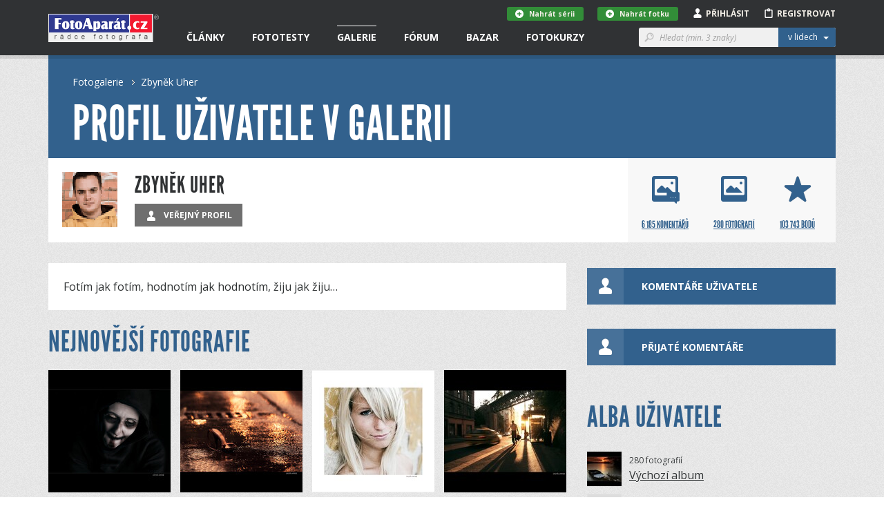

--- FILE ---
content_type: text/html; charset=utf-8
request_url: https://www.fotoaparat.cz/fotogalerie/lide/7104/
body_size: 14411
content:
<!DOCTYPE html>
<!--[if (gte IE 6)&(lte IE 8)]> <html class="no-js lt-ie9" lang="cs"> <![endif]-->
<!--[if gt IE 8]><!--> <html class="no-js" lang="cs"> <!--<![endif]-->
<head>
    <script async src="//pagead2.googlesyndication.com/pagead/js/adsbygoogle.js"></script>
    <script>
	(adsbygoogle = window.adsbygoogle || []).push({
	google_ad_client: "ca-pub-4216441652359040",
	enable_page_level_ads: true
	});
    </script>
    <meta charset="utf-8">
    <meta http-equiv="X-UA-Compatible" content="IE=edge,chrome=1">
    <meta name="skype_toolbar" content="skype_toolbar_parser_compatible">
    <base target="_self" href="https://www.fotoaparat.cz/">
    <!-- SEO -->
    <title>Zbyněk Uher - profil v galerii | FotoAparát.cz</title>

    <!-- Open Graph -->
    <meta property="og:type" content="website">
    <meta property="og:locale" content="cs_CZ">
    <meta property="og:description" content="Server Fotoaparát.cz je nejenom rádcem fotografa, ale také internetovým domovem jak pro fotografy amatéry, kteří se s fotoaparátem teprve seznamují, tak pro pokročilé uživatele či profesionály.">
    <meta property="og:site_name" content="FotoAparát.cz">
    <meta property="fb:app_id" content="1579670975592065">
    <meta property="og:image" content="https://www.fotoaparat.cz/frontend/img/fa-400x400.png">
    <meta property="og:image:width" content="400">
    <meta property="og:image:height" content="400">


    <meta name="googlebot" content="snippet,archive">

    <!-- Viewport for mobile devices -->
    <meta name="viewport" content="width=device-width, user-scalable=no">

    <!-- Misc -->
    <link rel="shortcut icon" href="/favicon.ico?v=1.0">

    <!-- Stylesheets -->
    <link rel="stylesheet" href="/frontend/css/screen.css?v=e08558c1">
    <link rel="stylesheet" href="/frontend/css/print.css?v=1.0">

    <!-- Cookie styles -->
    <!-- JavaScript preload -->
    <script type="text/javascript" src="/vendor/picturefill/picturefill.min.js"></script>

    <script src="/vendor/modernizr/modernizr-2.7.1.min.js?v=1.0"></script>

    <!--[if lte IE 8]>
    <script src="/vendor/selectivizr/selectivizr-min.js?v=1.0"></script>
    <![endif]-->

    
</head>

<body data-basepath="/" data-baseuri="https://www.fotoaparat.cz" data-debug="0">

<div id="fb-root"></div>
<script>(function(d, s, id) {
        var js, fjs = d.getElementsByTagName(s)[0];
        if (d.getElementById(id)) return;
        js = d.createElement(s); js.id = id;
        js.src = "//connect.facebook.net/cs_CZ/sdk.js#xfbml=1&version=v2.3&appId=1579670975592065";
        fjs.parentNode.insertBefore(js, fjs);
    }(document, 'script', 'facebook-jssdk'));</script>

    <!-- Foundation offcanvas wrapper -->
    <div class="off-canvas-wrap" data-offcanvas>
        <div class="inner-wrap">
            <!-- Left Off Canvas Menu -->
            <aside class="left-off-canvas-menu">
                <nav class="nav-offcanvas">
                    <ul>
                        <li class="visible-ie8">
                            <a class="left-off-canvas-toggle icon icon-24 icon-menu" href="#" ></a>
                        </li>
                        <li class="separator visible-ie8">&nbsp;</li>
                        <li>
                            <a href="/">Domovská stránka</a>
                        </li>
                        <li class="separator">&nbsp;</li>
                        <ul class="main-nav">

                        

                        </ul>
                        <li class="separator">&nbsp;</li>
                        <nav class="nav-primary">
                            <ul>
                                <li data-target="#header-dropdown-articles" class="dropdown">
                                    <a href="/clanky/">Články</a>
                                </li>
                                <li class="dropdown">
                                    <a href="/clanky/fototesty/">Fototesty</a>
                                </li>
                                <li class="active">
                                    <a href="/fotogalerie/">Galerie</a>
                                </li>
                                <li>
                                    <a href="/forum/">Fórum</a>
                                </li>
                                <li>
                                    <a href="/bazar/?reset=1">Bazar</a>
                                </li>
                                <li>
                                    <a href="http://www.fotoinstitut.cz/" target="_blank">Fotokurzy</a>
                                </li>
                            </ul>
                        </nav>
                    </ul>
                </nav>

            </aside>
            <!-- /Left Off Canvas Menu -->

            <!-- Right Off Canvas Menu -->
            <aside class="right-off-canvas-menu">

            </aside>
            <!-- /Right Off Canvas Menu -->

            <!-- Site content -->

            <header id="header">

                <!-- Container only for sm+ devices -->
                <div class="header-container container">

                    <!-- Site logo -->
                    <div class="header-logo-wrap">
                        <a class="header-logo" href="/">&nbsp;</a>
                    </div>
                    <!-- /Site logo -->

                    <!-- Header content -->
                    <div class="header-content">
                        <!-- Only for small version -->
                        <div class="visible-xs visible-sm">
                            <!-- Left offcanvas menu -->
                            <a class="left-off-canvas-toggle icon icon-24 icon-menu" href="#" ></a>

                            <!-- Login/Profile -->
                            <div class="user-links-small visible-xs visible-sm">
                                <ul>
                                        <li><a href="#" class="js-subheader">Přihlásit <i class="icon icon-person"></i></a></li>
                                        <li><a href="javascript:void(0)" onclick="goToRegistration()">Registrovat <i class="icon icon-clipboard"></i></a></li>
                                </ul>
                            </div>
                            <!-- /Login/Profile -->
                        </div>
                        <!-- /Only for small version -->

                        <!-- Only for large version -->
                        <div class="visible-md visible-lg">

                            <!-- Navigation -->
                            <nav class="nav-primary">
                                <ul>
                                    <li data-target="#header-dropdown-articles" class="dropdown">
                                        <a href="/clanky/">Články</a>
                                        <!-- Article dropdown menu -->
<div id="header-dropdown-articles" class="header-dropdown">
    <div class="container">
        <div class="row">
            <div class="col-md-4">
                <div class="inner _no-top clearfix">
                    <h3 class="_dropdownTitle">Fotočlánky</h3>
                    <div class="header-dropdown-favorite-article clearfix">
                        <div class="image">
                            <a href="/clanek/3306/skola-barvy-jp-16-dil/">
                                    <img title="BAREVNÁ DOMINANTA, 16. DÍL, ŠKOLA BARVY JANA POHRIBNÉHO" alt="" src="/imgs/a/33/3304/cvw74rwq-alesund-2-114-80x80x8.jpeg">
                            </a>
                        </div>
                        <div class="content">
                            <div class="date">23.01.2026</div>
                            <h4 class="_open-sans"><a href="/clanek/3306/skola-barvy-jp-16-dil/" class="_open-sans">BAREVNÁ DOMINANTA, 16. DÍL, ŠKOLA BARVY JANA…</a></h4>
                        </div>
                    </div>
                    <div class="header-dropdown-favorite-article clearfix">
                        <div class="image">
                            <a href="/clanek/3303/bavorsky-les-fotografovani-zvirata/">
                                    <img title="Bavorský les: fotografování zvířat" alt="" src="/imgs/a/33/3303/3bbvcbn7-dsc03799-80x80x8.jpg">
                            </a>
                        </div>
                        <div class="content">
                            <div class="date">20.01.2026</div>
                            <h4 class="_open-sans"><a href="/clanek/3303/bavorsky-les-fotografovani-zvirata/" class="_open-sans">Bavorský les: fotografování zvířat</a></h4>
                        </div>
                    </div>
                    <div class="header-dropdown-favorite-article clearfix">
                        <div class="image">
                            <a href="/clanek/3294/kavkaz-fotografovani-krajina-gruzie-mestie-uzba-schara-svanetie/">
                                    <img title="Jarní Kavkaz - fotografování krajiny" alt="" src="/imgs/a/32/3294/rxj7mwgk-zagarsky-80x80x8.jpg">
                            </a>
                        </div>
                        <div class="content">
                            <div class="date">13.01.2026</div>
                            <h4 class="_open-sans"><a href="/clanek/3294/kavkaz-fotografovani-krajina-gruzie-mestie-uzba-schara-svanetie/" class="_open-sans">Jarní Kavkaz - fotografování krajiny</a></h4>
                        </div>
                    </div>
                    
                    <a href="/clanky/" class="btn btn-gray btn-margin-top">Všechny články &nbsp;&nbsp;<i class="icon icon-12 icon-rarr-gray"></i></a>
                </div>
            </div>

            <div class="col-md-4">
                <div class="inner _no-top">
                    <h3 class="_dropdownTitle">Novinky</h3>
                        <div class="header-dropdown-favorite-article clearfix">
                            <div class="image">
                                <a href="/clanek/3296/fotovideo-leden-2026/">
                                        <img title="FOTOVIDEO LEDEN 2026" alt="" src="/imgs/a/32/3296/8s6cfb0d-fv01-26-obalka-web3-80x80x8.jpg">
                                </a>
                            </div>
                            <div class="content">
                                <div class="date">01.01.2026</div>
                                <h4 class="_open-sans"><a href="/clanek/3296/fotovideo-leden-2026/" class="_open-sans">FOTOVIDEO LEDEN 2026</a></h4>
                            </div>
                        </div>
                        <div class="header-dropdown-favorite-article clearfix">
                            <div class="image">
                                <a href="/clanek/3282/skola-barvy-jp-15-dil/">
                                        <img title="BAREVNÉ SOUZNĚNÍ, 15. DÍL, ŠKOLA BARVY JANA POHRIBNÉHO" alt="" src="/imgs/a/32/3282/2fdf3h1n-arcobaleno-3-62-80x80x8.jpg">
                                </a>
                            </div>
                            <div class="content">
                                <div class="date">13.10.2025</div>
                                <h4 class="_open-sans"><a href="/clanek/3282/skola-barvy-jp-15-dil/" class="_open-sans">BAREVNÉ SOUZNĚNÍ, 15. DÍL, ŠKOLA BARVY JANA…</a></h4>
                            </div>
                        </div>
                        <div class="header-dropdown-favorite-article clearfix">
                            <div class="image">
                                <a href="/clanek/3279/fotovideo-rijen-2025/">
                                        <img title="FOTOVIDEO ŘÍJEN 2025" alt="" src="/imgs/a/32/3279/jx46jl1j-fv10-25-obalka-web3-80x80x8.jpg">
                                </a>
                            </div>
                            <div class="content">
                                <div class="date">01.10.2025</div>
                                <h4 class="_open-sans"><a href="/clanek/3279/fotovideo-rijen-2025/" class="_open-sans">FOTOVIDEO ŘÍJEN 2025</a></h4>
                            </div>
                        </div>

                </div>
            </div>

            <div class="col-md-4">
                <div class="inner _no-top">
                    <h3 class="_dropdownTitle">Série a kategorie</h3>
                    <ul class="header-dropdown-series-list">
                        <li>
                            <a href="/clanky/serie/23/skola-barvy-jana-pohribneho/" class="_open-sans">Škola barvy Jana Pohribného</a>
                        </li>
                        <li>
                            <a href="/clanky/serie/24/vysledky-dvoumesicnich-soutezi/" class="_open-sans">Výsledky dvouměsíčních soutěží</a>
                        </li>
                        <li>
                            <a href="/clanky/serie/13/foto-tydne/" class="_open-sans">Foto Týdne</a>
                        </li>
                    </ul>

                    <ul class="header-dropdown-series-list">
                        <li>
                            <a href="/clanky/fotoclanky/fotoradce/" class="_open-sans">FotoRádce</a>
                        </li>
                        <li>
                            <a href="/clanky/fotoclanky/klasicka-fotografie/" class="_open-sans">Klasická fotografie</a>
                        </li>
                        <li>
                            <a href="/clanky/fotoclanky/fotorozhovory/" class="_open-sans">FotoRozhovory</a>
                        </li>
                        <li>
                            <a href="/clanky/fotoclanky/fotocestopisy/" class="_open-sans">FotoCestopisy</a>
                        </li>
                        <li>
                            <a href="/clanky/fotoclanky/recenze-knih/" class="_open-sans">Recenze knih</a>
                        </li>
                        <li>
                            <a href="/clanky/fotoclanky/o-fotoaparatu-cz/" class="_open-sans">O FotoAparátu.cz</a>
                        </li>
                    </ul>
                </div>
            </div>

        </div>
    </div>
</div>
                                        <!-- /Article dropdown menu -->
                                    </li>
                                    <li class="dropdown">
                                        <a href="/clanky/fototesty/">Fototesty</a>
                                        <!-- Article tests dropdown menu -->
<div id="header-dropdown-articles" class="header-dropdown ">
    <div class="container">
        <div class="row">
            <div class="col-md-4">
                <div class="inner _no-top">
                    <h3 class="_dropdownTitle">Nové fototesty</h3>
                    <div class="header-dropdown-favorite-article with-image clearfix">
                        <div class="header-dropdown-favorite-article clearfix">
                            <div class="image">
                                <a href="/clanek/3286/objektiv-test-recenze-sony-fe-70-200mm-4-g-oss-macro-kostarika/">
                                        <img title="Test objektivu Sony FE 70-200mm f/4 Macro G OSS II" alt="" src="/imgs/a/32/3286/wcwzrnkz-2-1-80x80x8.jpg">
                                </a>
                            </div>
                            <div class="content">
                                <div class="date">06.01.2026</div>
                                <h4 class="_open-sans"><a href="/clanek/3286/objektiv-test-recenze-sony-fe-70-200mm-4-g-oss-macro-kostarika/" class="_open-sans">Test objektivu Sony FE 70-200mm f/4 Macro G…</a></h4>
                            </div>
                        </div>
                        <div class="header-dropdown-favorite-article clearfix">
                            <div class="image">
                                <a href="/clanek/3290/test-recenyze-review-sony-a7-v/">
                                        <img title="Test Sony A7 V" alt="" src="/imgs/a/32/3290/csh7l4nx-celek-1-80x80x8.jpg">
                                </a>
                            </div>
                            <div class="content">
                                <div class="date">02.12.2025</div>
                                <h4 class="_open-sans"><a href="/clanek/3290/test-recenyze-review-sony-a7-v/" class="_open-sans">Test Sony A7 V</a></h4>
                            </div>
                        </div>
                        <div class="header-dropdown-favorite-article clearfix">
                            <div class="image">
                                <a href="/clanek/3284/test-objektiv-sony-400-800mm-g-oss/">
                                        <img title="Test objektivu Sony FE 400-800 mm f/6,3-8 G OSS" alt="" src="/imgs/a/32/3284/lqc6wdgm-sony800-1-80x80x8.jpg">
                                </a>
                            </div>
                            <div class="content">
                                <div class="date">27.11.2025</div>
                                <h4 class="_open-sans"><a href="/clanek/3284/test-objektiv-sony-400-800mm-g-oss/" class="_open-sans">Test objektivu Sony FE 400-800 mm f/6,3-8 G OSS</a></h4>
                            </div>
                        </div>
                    </div>

                    <a href="/clanky/fototesty/" class="btn btn-gray btn-margin-top">Všechny fototesty &nbsp;&nbsp;<i class="icon icon-12 icon-rarr-gray"></i></a>
                </div>
            </div>

            <div class="col-md-4">
                <div class="inner _no-top">
                    <div class="header-dropdown-favorite-article with-image clearfix _margin-top">
                        <div class="header-dropdown-favorite-article clearfix">
                            <div class="image">
                                <a href="/clanek/3287/test-fotoaparatu-nikon-z5ii/">
                                        <img title="Test fotoaparátu Nikon Z5II" alt="" src="/imgs/a/32/3287/rgq1lc5l-21-80x80x8.jpg">
                                </a>
                            </div>
                            <div class="content">
                                <div class="date">19.11.2025</div>
                                <h4 class="_open-sans"><a href="/clanek/3287/test-fotoaparatu-nikon-z5ii/" class="_open-sans">Test fotoaparátu Nikon Z5II</a></h4>
                            </div>
                        </div>
                        <div class="header-dropdown-favorite-article clearfix">
                            <div class="image">
                                <a href="/clanek/3288/test-recenze-canon-eos-r6-mark3/">
                                        <img title="Canon EOS R6 III - první dojmy" alt="" src="/imgs/a/32/3288/pq2rshtt-mnich3-80x80x8.jpg">
                                </a>
                            </div>
                            <div class="content">
                                <div class="date">09.11.2025</div>
                                <h4 class="_open-sans"><a href="/clanek/3288/test-recenze-canon-eos-r6-mark3/" class="_open-sans">Canon EOS R6 III - první dojmy</a></h4>
                            </div>
                        </div>
                        <div class="header-dropdown-favorite-article clearfix">
                            <div class="image">
                                <a href="/clanek/3272/test-objektiv-canon-rf-70-200mm-f-2-8-l-is-usm/">
                                        <img title="Test objektivu Canon RF 70-200mm f/2.8 L IS USM" alt="" src="/imgs/a/32/3272/58swttgb-mineralupr2-80x80x8.jpg">
                                </a>
                            </div>
                            <div class="content">
                                <div class="date">24.10.2025</div>
                                <h4 class="_open-sans"><a href="/clanek/3272/test-objektiv-canon-rf-70-200mm-f-2-8-l-is-usm/" class="_open-sans">Test objektivu Canon RF 70-200mm f/2.8 L IS USM</a></h4>
                            </div>
                        </div>
                    </div>
                </div>
            </div>

            <div class="col-md-3">
                <div class="inner _no-top">
                    <h3 class="_dropdownTitle">Kategorie</h3>
                    <ul class="header-dropdown-series-list">
                        <li>
                            <a href="/clanky/fototesty/digitalni-zrcadlovky/" class="_open-sans">Digitální zrcadlovky</a>
                        </li>
                        <li>
                            <a href="/clanky/fototesty/digitalni-bezzrcadlovky/" class="_open-sans">Digitální bezzrcadlovky</a>
                        </li>
                        <li>
                            <a href="/clanky/fototesty/kompaktni-fotoaparaty/" class="_open-sans">Kompaktní fotoaparáty</a>
                        </li>
                        <li>
                            <a href="/clanky/fototesty/analogove-fotoaparaty/" class="_open-sans">Analogové fotoaparáty</a>
                        </li>
                        <li>
                            <a href="/clanky/fototesty/fotomobily/" class="_open-sans">Fotomobily</a>
                        </li>
                        <li>
                            <a href="/clanky/fototesty/objektivy/" class="_open-sans">Objektivy</a>
                        </li>
                        <li>
                            <a href="/clanky/fototesty/prislusenstvi/" class="_open-sans">Příslušenství</a>
                        </li>
                        <li>
                            <a href="/clanky/fototesty/software/" class="_open-sans">Software</a>
                        </li>
                    </ul>
                </div>
            </div>
        </div>


    </div>
</div>
                                        <!-- /Article tests dropdown menu -->
                                    </li>
                                    <li class="active dropdown">
                                        <a href="/fotogalerie/">Galerie</a>
<div id="header-dropdown-galery" class="header-dropdown">
    <div class="container">
        <div class="row">
            <div class="col-md-4">
                <div class="header-dropdown-Gallery-GalleryList">
                    <div class="col-xs-12 col-sm-6 col-md-12">
                        <h3 class="_dropdownTitle">Vybrané galerie</h3>
                            <ul>

                                <li class="_item">
                                    <a href="/fotogalerie/galerie/136/" class="_image">
                                        <img src="/imgs/g/01/136/dh1tvt1q-fvkddk0d-galeria-7-web-50x50x8.jpg">
                                    </a>

                                    <div class="_text-wrapper">
                                        <span class="_small">1 742 fotografií</span>
                                        <a href="/fotogalerie/galerie/136/" class="_link">NAROVINU</a>
                                    </div>
                                </li>
                                <li class="_item">
                                    <a href="/fotogalerie/galerie/1/" class="_image">
                                        <img src="/imgs/g/1/01black-and-white-50x50x8.jpg">
                                    </a>

                                    <div class="_text-wrapper">
                                        <span class="_small">57 349 fotografií</span>
                                        <a href="/fotogalerie/galerie/1/" class="_link">Černobílé foto</a>
                                    </div>
                                </li>
                                <li class="_item">
                                    <a href="/fotogalerie/galerie/2/" class="_image">
                                        <img src="/imgs/g/2/02landscape3-50x50x8.jpg">
                                    </a>

                                    <div class="_text-wrapper">
                                        <span class="_small">100 680 fotografií</span>
                                        <a href="/fotogalerie/galerie/2/" class="_link">Krajina</a>
                                    </div>
                                </li>

                                <li>
                                    <a href="/fotogalerie/galerie/?razeni%5Bphoto_count%5D=2" class="btn btn-gray btn-margin-top-10">Všechny galerie &nbsp;&nbsp;<i class="icon icon-12 icon-rarr-gray"></i></a>
                                </li>
                            </ul>
                    </div>
                </div>
            </div>

            <div class="col-md-4">
                <div class="header-dropdown-Gallery-GalleryList">
                    <div class="col-xs-12 col-sm-6 col-md-12">
                        <h3 class="_dropdownTitle">Soutěže</h3>

                        <ul>
                            <li>
                                <a href="/fotogalerie/galerie/429/" class="_image">
                                    <img src="/imgs/g/04/429/g8dv4dlw-ilustracni-copy-50x50x8.jpg">
                                </a>
                                <div class="_text-wrapper">
                                    <a href="/fotogalerie/galerie/429/" class="_open-sans">Téma dne "SKLO" - 5. února 2026</a>
                                </div>
                            </li>
                            <li>
                                <a href="/fotogalerie/galerie/427/" class="_image">
                                    <img src="/imgs/g/04/427/4wsjq7r7-a-copy-50x50x8.jpg">
                                </a>
                                <div class="_text-wrapper">
                                    <a href="/fotogalerie/galerie/427/" class="_open-sans">"MODERNÍ ARCHITEKTURA" - do 8. února 2026</a>
                                </div>
                            </li>
                            <li>
                                <a href="/fotogalerie/galerie/430/" class="_image">
                                    <img src="/imgs/g/04/430/s9rqqv1d-alesund-2-114-copy-50x50x8.jpg">
                                </a>
                                <div class="_text-wrapper">
                                    <a href="/fotogalerie/galerie/430/" class="_open-sans">"BAREVNÁ DOMINANTA" - do 8. března</a>
                                </div>
                            </li>

                            <li>
                                <a href="/fotogalerie/souteze/" class="btn btn-gray btn-margin-top-10">Všechny soutěže &nbsp;&nbsp;<i class="icon icon-12 icon-rarr-gray"></i></a>
                            </li>
                        </ul>
                    </div>
                </div>

            </div>

            <div class="col-md-3">
                <div class="inner _no-top">
                    <h3 class="_dropdownTitle">Fotogalerie</h3>
                    <ul class="header-dropdown-series-list clearfix">
                        <li>
                            <a href="/fotogalerie/fotografie/nejnovejsi/" class="_open-sans">Nejnovější fotografie</a>
                        </li>
                        <li>
                            <a href="/fotogalerie/" class="_open-sans">Hlavní strana galerie</a>
                        </li>
                        <li>
                            <a href="/fotogalerie/fotografie/?razeni%5Blast_year_point_count%5D=2" class="_open-sans">Nejlepší fotografie</a>
                        </li>
                        <li>
                            <a href="/fotogalerie/galerie/?razeni%5Bphoto_count%5D=2" class="_open-sans">Všechny galerie</a>
                        </li>
                        <li>
                            <a href="/fotogalerie/lide/" class="_open-sans">Lidé v galerii</a>
                        </li>
                        <li>
                            <a href="/fotoaparaty/" class="_open-sans">Databáze fotoaparátů</a>
                        </li>
                        <li>
                            <a href="/fotogalerie/fotografie/serie/" class="_open-sans">Všechny série</a>
                        </li>
                    </ul>

                </div>
            </div>

        </div>

        <div class="row">
            <div class="col-md-12 _no-padding">
            </div>
        </div>

    </div>
</div>
                                    </li>
                                    <li class="dropdown">
                                        <a href="/forum/">Fórum</a>
<div id="header-dropdown-articles" class="header-dropdown">
    <div class="container">
        <div class="row">
            <div class="col-md-4">
                <div class="header-dropdown-Forum-NewComments">
                    <div class="Forum-NewComments col-xs-12 col-sm-6 col-md-12">
                        <h3>Nové komentáře</h3>
                        <ul class="LinkList2">
                            <li class="_item">
                                <div class="_cols">
                                    <div class="_image">
                                            <img alt="Adam Švarc" src="/imgs/u/07/79/77948/jhrdr35k-1068122-copy-20x20x8.jpg">
                                    </div>
                                    <div class="_content">
                                        <div class="_small">
                                            Adam Švarc |
                                            Dotazy a připomínky |
                                            20.<span style="white-space: nowrap">&thinsp;</span>1. 11:15
                                        </div>
                                        <div class="_large">
                                            <a href="/forum/diskuse/8560#article-comment-28779">
                                                Databáze fotoaparátů - Lumix S
                                            </a>
                                        </div>
                                    </div>
                                </div>
                            </li>
                            <li class="_item">
                                <div class="_cols">
                                    <div class="_image">
                                            <img src="/frontend/img/no_avatar_w20.png" alt="Jikl">
                                    </div>
                                    <div class="_content">
                                        <div class="_small">
                                            Jikl |
                                            Dotazy a připomínky |
                                            13.<span style="white-space: nowrap">&thinsp;</span>1. 16:41
                                        </div>
                                        <div class="_large">
                                            <a href="/forum/diskuse/8564/2/#article-comment-28777">
                                                Kam zmizely fotografie?
                                            </a>
                                        </div>
                                    </div>
                                </div>
                            </li>
                            <li class="_item">
                                <div class="_cols">
                                    <div class="_image">
                                            <img alt="Marie" src="/imgs/u/06/79/67984/4s4vx5hj-email-seznam-20x20x8.jpg">
                                    </div>
                                    <div class="_content">
                                        <div class="_small">
                                            Marie |
                                            Diskuse ke galeriím |
                                            9.<span style="white-space: nowrap">&thinsp;</span>1. 15:19
                                        </div>
                                        <div class="_large">
                                            <a href="/forum/diskuse/8570#article-comment-28766">
                                                Téma dne "SKLO" - 5. února 2026
                                            </a>
                                        </div>
                                    </div>
                                </div>
                            </li>
                        </ul>
                    </div>
                </div>
            </div>
            <div class="col-md-4">
                <div class="header-dropdown-Forum-HotDiscussions">
                    <div class="Forum-HotDiscussions col-xs-12 col-sm-6 col-md-12">
                        <h3>Nejžhavější diskuse </h3>
                        <ul class="LinkList2">
                            <li class="_item">
                                <div class="_small">
                                    Dotazy a připomínky |
                                    15
                                    příspěvků za
                                    posledních
                                    30
                                    dnů
                                </div>
                                <div class="_large">
                                    <a href="/forum/diskuse/8564">
                                        Kam zmizely fotografie?
                                    </a>
                                </div>
                            </li>
                            <li class="_item">
                                <div class="_small">
                                    Diskuse ke galeriím |
                                    14
                                    příspěvků za
                                    posledních
                                    30
                                    dnů
                                </div>
                                <div class="_large">
                                    <a href="/forum/diskuse/8558">
                                        Téma dne "ROZTOČÍME TO" - 1. ledna 2026
                                    </a>
                                </div>
                            </li>
                            <li class="_item">
                                <div class="_small">
                                    Diskuse ke článkům |
                                    4
                                    příspěvky za
                                    posledních
                                    30
                                    dnů
                                </div>
                                <div class="_large">
                                    <a href="/forum/diskuse/8563">
                                        PF 2026
                                    </a>
                                </div>
                            </li>

                        </ul>
                    </div>
                </div>
            </div>
            <div class="col-md-4">
                <div class="inner _no-top">
                    <h3 class="_dropdownTitle">Kategorie</h3>
                    <ul class="header-dropdown-series-list clearfix">
                        <li>
                            <a href="/forum/kategorie/7" class="_open-sans">Fotoaparáty a fototechnika</a>
                        </li>
                        <li>
                            <a href="/forum/kategorie/6" class="_open-sans">Vše o fotografování</a>
                        </li>
                        <li>
                            <a href="/forum/kategorie/8" class="_open-sans">Dotazy a připomínky</a>
                        </li>
                        <li>
                            <a href="/forum/kategorie/10" class="_open-sans">Fotogalerie</a>
                        </li>
                        <li>
                            <a href="/forum/kategorie/9" class="_open-sans">Diskuse ke článkům</a>
                        </li>
                        <li>
                            <a href="/forum/kategorie/4" class="_open-sans">Diskuse ke galeriím</a>
                        </li>
                    </ul>
                </div>
            </div>
        </div>
    </div>
</div>
                                    </li>
                                    <li class="dropdown">
                                        <a href="/bazar/?reset=1">Bazar</a>
<div id="header-dropdown-articles" class="header-dropdown ">
    <div class="container">
        <div class="row">
            <div class="col-md-4">
                <div class="inner _no-top">
                    <h3 class="_dropdownTitle">Nejnovější inzeráty</h3>
                    <div class="header-dropdown-favorite-article with-image clearfix">
                                    <div class="header-dropdown-favorite-article clearfix">
                                        <div class="image">
                                            <a href="/bazar/inzerat/69460/prodam-makro-stativ-paterson-benbo-trekker/">
                                                <img src="/frontend/img/no_avatar_w100.png">
                                            </a>
                                        </div>
                                        <div class="content">
                                            <div class="date">prodám</div>
                                            <h4 class="_open-sans"><a href="/bazar/inzerat/69460/prodam-makro-stativ-paterson-benbo-trekker/" class="_open-sans">Prodám makro stativ Paterson Benbo Trekker</a></h4>
                                        </div>
                                    </div>
                                    <div class="header-dropdown-favorite-article clearfix">
                                        <div class="image">
                                            <a href="/bazar/inzerat/69700/sony-fe-35-mm-f-1-4-gm/">
                                                <img src="/imgs/i/06/97/69700/lxnhdk2v-541676-80x80x8.jpg">
                                            </a>
                                        </div>
                                        <div class="content">
                                            <div class="date">prodám</div>
                                            <h4 class="_open-sans"><a href="/bazar/inzerat/69700/sony-fe-35-mm-f-1-4-gm/" class="_open-sans">Sony FE 35 mm f/1,4 GM</a></h4>
                                        </div>
                                    </div>
                                    <div class="header-dropdown-favorite-article clearfix">
                                        <div class="image">
                                            <a href="/bazar/inzerat/69419/nisi-v5-pro-nano-filter-kit/">
                                                <img src="/imgs/i/06/94/69419/w2sk3vz9-img-0243-kopie-fotoaparat-80x80x8.jpg">
                                            </a>
                                        </div>
                                        <div class="content">
                                            <div class="date">prodám</div>
                                            <h4 class="_open-sans"><a href="/bazar/inzerat/69419/nisi-v5-pro-nano-filter-kit/" class="_open-sans">NISI V5 Pro nano filter kit</a></h4>
                                        </div>
                                    </div>
                            <a href="/bazar/?reset=1" class="btn btn-gray btn-margin-top">Všechny inzeráty &nbsp;&nbsp;<i class="icon icon-12 icon-rarr-gray"></i></a>

                    </div>
                </div>
            </div>

            <div class="col-md-4">
                <div class="inner _no-top">
                    <div class="header-dropdown-favorite-article with-image _margin-top clearfix">
                                    <div class="header-dropdown-favorite-article clearfix">
                                        <div class="image">
                                            <a href="/bazar/inzerat/69699/sony-fe-85-mm-f-1-4-gm/">
                                                <img src="/imgs/i/06/96/69699/xscssls6-537991-80x80x8.jpg">
                                            </a>
                                        </div>
                                        <div class="content">
                                            <div class="date">prodám</div>
                                            <h4 class="_open-sans"><a href="/bazar/inzerat/69699/sony-fe-85-mm-f-1-4-gm/" class="_open-sans">Sony FE 85 mm f/1,4 GM</a></h4>
                                        </div>
                                    </div>
                                    <div class="header-dropdown-favorite-article clearfix">
                                        <div class="image">
                                            <a href="/bazar/inzerat/68897/adapter-obje-canon-efaef-s-na-telo-sony-bajonet-e/">
                                                <img src="/imgs/i/06/88/68897/sc61vk7r-1-80x80x8.jpg">
                                            </a>
                                        </div>
                                        <div class="content">
                                            <div class="date">prodám</div>
                                            <h4 class="_open-sans"><a href="/bazar/inzerat/68897/adapter-obje-canon-efaef-s-na-telo-sony-bajonet-e/" class="_open-sans">Adaptér obje.Canon EFaEF-S na tělo Sony bajonet E</a></h4>
                                        </div>
                                    </div>
                                    <div class="header-dropdown-favorite-article clearfix">
                                        <div class="image">
                                            <a href="/bazar/inzerat/69698/canon-blesk-speedlite-580-ex-ii/">
                                                <img src="/imgs/i/06/96/69698/jdptlsxk-548575-80x80x8.jpg">
                                            </a>
                                        </div>
                                        <div class="content">
                                            <div class="date">prodám</div>
                                            <h4 class="_open-sans"><a href="/bazar/inzerat/69698/canon-blesk-speedlite-580-ex-ii/" class="_open-sans">Canon blesk Speedlite 580 EX II</a></h4>
                                        </div>
                                    </div>

                    </div>
                </div>
            </div>

            <div class="col-md-4">
                <div class="inner _no-top">
                    <h3 class="_dropdownTitle">Kategorie</h3>
                    <ul class="header-dropdown-series-list clearfix">
                        <li>
                            <a href="/bazar/?filter=1" class="_open-sans">Prodám</a>
                        </li>
                        <li>
                            <a href="/bazar/?filter=2" class="_open-sans">Koupím</a>
                        </li>
                        <li>
                            <a href="/bazar/?filter=3" class="_open-sans">Vyměním</a>
                        </li>
                        <li>
                            <a href="/bazar/?filter=4" class="_open-sans">Daruji</a>
                        </li>
                    </ul>
                </div>
            </div>
        </div>

        <div class="row">
            <div class="col-md-12 _no-padding">
            </div>
        </div>

    </div>
</div>
                                    </li>
                                    <li class="dropdown">
                                        <a href="http://www.fotoinstitut.cz/" target="_blank">Fotokurzy</a>
<div id="header-dropdown-articles" class="header-dropdown ">
    <div class="container">

        <div class="row">
            <div class="col-md-4">
                <div class="inner _no-top">
                    <h3 class="_dropdownTitle">Fotoexpedice</h3>

                    <div class="header-dropdown-favorite-article clearfix">
                        <div class="image">
                            <a target="_blank" href="https://www.fotoinstitut.cz/120/">
                                <img title="Ladakh" alt="" src="/frontend/img/ladakh-1.jpg">
                            </a>
                        </div>
                        <div class="content">
                            <h4 class="_open-sans _without-date"><a target="_blank" href="https://www.fotoinstitut.cz/120/" class="_open-sans">Ladakh</a></h4>
                        </div>
                    </div>
                    <div class="header-dropdown-favorite-article clearfix">
                        <div class="image">
                            <a target="_blank" href="https://www.fotoinstitut.cz/166/">
                                <img title="Japonsko" alt="" src="/frontend/img/japonsko-1.jpg">
                            </a>
                        </div>
                        <div class="content">
                            <h4 class="_open-sans _without-date"><a target="_blank" href="https://www.fotoinstitut.cz/166/" class="_open-sans">Japonsko</a></h4>
                        </div>
                    </div>
                    <div class="header-dropdown-favorite-article clearfix">
                        <div class="image">
                            <a target="_blank" href="https://www.fotoinstitut.cz/153/">
                                <img title="Helgoland" alt="" src="/frontend/img/helgoland.jpg">
                            </a>
                        </div>
                        <div class="content">
                            <h4 class="_open-sans _without-date"><a target="_blank" href="https://www.fotoinstitut.cz/153/" class="_open-sans">Helgoland</a></h4>
                        </div>
                    </div>

                    <a href="https://www.fotoinstitut.cz/fotoexpedice/" target="_blank" class="btn btn-gray btn-margin-top">Všechny fotoexpedice &nbsp;&nbsp;<i class="icon icon-12 icon-rarr-gray"></i></a>
                </div>
            </div>

            <div class="col-md-4">
                <div class="inner _no-top">
                    <h3 class="_dropdownTitle">Rekvalifikační kurzy</h3>

                    <p class="_drop-small-font">
                        Škola profesionální fotografie nabízí rekvalifikační fotokurzy akreditované MŠMT ČR.
                    </p>

                    <div class="header-dropdown-favorite-article clearfix">
                        <div class="image">
                            <a href="http://www.fotoinstitut.cz/kurz/139/rekvalifikace-fotograf-fotoreporter" target="_blank">
                                <img src="/frontend/img/nikon.jpg" alt="" class="_dropdown-img">
                            </a>
                        </div>
                        <div class="content">
                            <div class="date">Rekvalifikační kurz</div>
                            <h4 class="_open-sans"><a href="http://www.fotoinstitut.cz/kurz/139/rekvalifikace-fotograf-fotoreporter" target="_blank" class="_open-sans">Fotograf – Fotoreportér</a></h4>
                        </div>
                    </div>

                    <div class="header-dropdown-favorite-article clearfix">
                        <div class="image">
                            <a target="_blank" href="http://www.fotoinstitut.cz/kurz/200/rekvalifikace-portret">
                                <img src="/frontend/img/fotograf-moda.png" alt="" class="_dropdown-img">
                            </a>
                        </div>
                        <div class="content">
                            <div class="date">Nové od září 2016</div>
                            <h4 class="_open-sans"><a target="_blank" href="http://www.fotoinstitut.cz/kurz/200/rekvalifikace-portret" class="_open-sans">Fotograf portrétu a módy</a></h4>
                        </div>
                    </div>


                </div>
            </div>

            <div class="col-md-4">
                <div class="inner _no-top">
                    <h3 class="_dropdownTitle">Fotokurzy</h3>

                    <ul class="header-dropdown-series-list clearfix">
                        <li>
                            <a target="_blank" href="https://www.fotoinstitut.cz/nabidka-kurzu/47/letni-tabory" class="_open-sans">Letní FotoTábory</a>
                        </li>

                        <li>
                            <a target="_blank" href="https://www.fotoinstitut.cz/nabidka-kurzu/39/praha" class="_open-sans">Kurzy v Praze</a>
                        </li>

                        <li>
                            <a target="_blank" href="https://www.fotoinstitut.cz/nabidka-kurzu/38/sumava" class="_open-sans">Kurzy na Šumavě</a>
                        </li>

                        <li>
                            <a target="_blank" href="https://www.fotoinstitut.cz/nabidka-kurzu/40/skola-fotografovani" class="_open-sans">Základy fotografování</a>
                        </li>

                        <li>
                            <a target="_blank" href="https://www.fotoinstitut.cz/nabidka-kurzu/7/upravy-fotografii" class="_open-sans">Úpravy fotografií</a>
                        </li>
                    </ul>

                    <a href="https://www.fotoinstitut.cz/nabidka-kurzu/" target="_blank" class="btn btn-gray">Všechny fotokurzy &nbsp;&nbsp;<i class="icon icon-12 icon-rarr-gray"></i></a>

                </div>
            </div>
        </div>

    </div>
</div>
                                    </li>
                                </ul>
                            </nav>
                            <!-- /Navigation -->

                            <!-- Search -->
<div class="header-search">
    <div class="header-search-button" title="Hledat"></div>
    <input type="text" maxlength="25" class="header-search-input" placeholder="Hledat (min. 3 znaky)"
           data-search-url="/fotogalerie/lide/hledat/" value="">
    <div class="category-select dropdown">
        <div class="category-select-placeholder dropdown-toggle" data-toggle="dropdown">
            <span class="category-select-selected">v lidech</span>&nbsp;&nbsp;<span class="caret"></span>
        </div>
        <ul class="category-select-list dropdown-menu">
            <li data-search-url="/clanky/hledat/">v článcích</li>
            <li data-search-url="/fotogalerie/lide/hledat/">v lidech</li>
            <li data-search-url="/fotogalerie/fotografie/hledat/">ve fotkách</li>
            <li data-search-url="/fotogalerie/stitky/hledat/">ve štítcích</li>
            <li data-search-url="/forum/hledat/">ve fóru</li>
        </ul>
    </div>
</div>

                            <!-- /Search -->

                            <!-- User links -->
                            <div class="user-links" id="snippet--profileMenuSnippet">
                                <ul>
                                        <li class="_no-padding-right">
                                            <i class="icon icon-clipboard"></i><a href="javascript:void(0)" onclick="goToRegistration()">Registrovat</a>
                                        </li>
                                        <li class="dropdown user-links-login">
                                            <i class="icon icon-person"></i><a href="#" onclick="return false;" class="dropdown-toggle" data-toggle="dropdown">Přihlásit</a>
                                            <div class="dropdown-menu" role="menu">
<!-- Login -->
<div class="user-login">
    <form action="/fotogalerie/lide/7104/" method="post" id="frm-login-form">
        <div class="user-login-top">
            <div class="form-group">
                <input type="email" placeholder="Váš e-mail" class="form-control input-block-level" name="email" autofocus id="frm-login-form-email" required data-nette-rules='[{"op":":filled","msg":"E-mail je povinný"},{"op":":email","msg":"Vyplňte prosím e-mail ve správném formátu."}]'>
            </div>
            <div class="form-group">
                <input type="password" placeholder="Heslo" class="form-control input-block-level" name="password" id="frm-login-form-password" required data-nette-rules='[{"op":":filled","msg":"Heslo musí být vyplněno."}]'>
            </div>
            <div class="row">
                <div class="col-xs-6">
                    <div class="form-group">
                        <input type="submit" value="Přihlásit" class="btn btn-gray btn-block-level" name="send">
                    </div>
                </div>
                <div class="col-xs-6 col-remember">
                    <div class="form-group checkbox">
                        <input type="checkbox" class="checkbox-dark" name="remember" id="frm-login-form-remember"> <label for="frm-login-form-remember">Zapamatovat</label>
                    </div>
                </div>
            </div>
            <div class="user-login-forgotten">
                <i class="icon icon-lock"></i>&nbsp;
                <a href="/sign/password" class="text-underline">Zapomněli jste heslo?</a>
            </div>
            <div class="user-login-forgotten">
                <i class="icon icon-bulb"></i>&nbsp;
                <a href="/migration/" class="text-underline">Měli jste účet na starém webu?</a>
            </div>
        </div>
<input type="hidden" name="_do" value="login-form-submit">    </form>
</div>
<!-- Login -->
                                            </div>
                                        </li>

                                        <li class="">
                                            <a class="btn btn-green btn-add-photo" href="/fotogalerie/fotografie/nova/">
                                                <i class="icon icon-add"></i>
                                                Nahrát fotku
                                            </a>
                                        </li>

                                        <li>
                                            <a class="btn btn-green btn-add-photo" href="/fotogalerie/serie/nova/">
                                                <i class="icon icon-add"></i>
                                                Nahrát sérii
                                            </a>
                                        </li>


                                </ul>
                            </div>
                            <!-- /User links -->

                        </div>
                        <!-- /Only for large version -->

                    </div>
                    <!-- /Header content -->
                </div>
                <!-- /Container only for sm+ devices -->

            </header>

            <!-- Mobile login -->
                <div class="offcanvas-login-wrapper">
<!-- Offcanvas Login -->
<div class="user-login user-login-offcanvas">
    <form autocomplete="off" action="/fotogalerie/lide/7104/" method="post" id="frm-offcanvasLogin-form">
        <div class="user-login-top">
            <div class="col-sm-8 center-block">
                <div class="login-inner">
                    <h3>Přihlásit se</h3>

                    <div class="form-group">
                        <input autocomplete="off" type="email" placeholder="Váš e-mail" class="form-control input-block-level" name="email" autofocus id="frm-offcanvasLogin-form-email" required data-nette-rules='[{"op":":filled","msg":"E-mail je povinný"},{"op":":email","msg":"Vyplňte prosím e-mail ve správném formátu."}]'>
                    </div>
                    <div class="form-group">
                        <input autocomplete="off" type="password" placeholder="Heslo" class="form-control input-block-level" name="password" id="frm-offcanvasLogin-form-password" required data-nette-rules='[{"op":":filled","msg":"Heslo musí být vyplněno."}]'>
                    </div>
                    <div class="form-group form-group-checkbox text-center">
                        <input type="checkbox" class="checkbox-dark" name="remember" id="frm-offcanvasLogin-form-remember"> <label for="frm-offcanvasLogin-form-remember">Zapamatovat</label>
                    </div>
                    <div class="form-group text-center">
                        <input type="submit" value="Přihlásit" class="btn btn-gray btn-login" name="send">
                    </div>
                    <div class="text-center user-login-forgotten">
                        <i class="icon icon-lock"></i>&nbsp;
                        <a href="/sign/password" class="text-underline">Zapomněli jste heslo?</a>
                    </div>
                    <div class="text-center user-login-forgotten">
                        <i class="icon icon-bulb"></i>&nbsp;
                        <a href="/migration/" class="text-underline">Měli jste účet na starém webu?</a>
                    </div>
                </div>
            </div>
        </div>
<input type="hidden" name="_do" value="offcanvasLogin-form-submit">    </form>
</div>
<!-- /Offcanvas Login -->
                </div>
            <!-- /Mobile login -->

            <!-- Flashes -->
            <div id="flash" class="container"> 
<div id="snippet--flash"></div>
            </div>
            <!-- /Flashes -->

<div id="GALLERY">
    <div id="GALLERY-USER" class="container">

        <div class="row">
            <div class="col-xs-12">

                <!-- Header -->
                <div class="PageDescription">

                    <div class="visible-sm visible-md visible-lg">
                        <!-- Breadcrumbs -->
                        <div class="breadcrumbs">
                            <ul>
                                <li><a href="/fotogalerie/">Fotogalerie</a></li>
                                <li><a href="/fotogalerie/lide/7104/">Zbyněk Uher</a></li>
                            </ul>
                        </div>
                        <!-- /Breadcrumbs -->
                    </div>

                    <h2>Profil uživatele v galerii</h2>
                </div>
                <!-- /Header -->
            </div>

            <div class="col-xs-12">
<div class="UserProfile-Header isEditable isBlocked">
    <div class="_content">
        <div class="_author">
            <div class="_author-inner">
                <div id="snippet-profileHeader-profile-action-buttons">
                    <div class="_authorImage">
                        <div class="_authorImageInner">

                            <img alt="Zbyněk Uher" srcset="/imgs/um/95/54/325495-80x80x8.gif 480w,/imgs/um/95/54/325495-80x80x8.gif 768w" src="/imgs/um/95/54/325495-80x80x8.gif">

                        </div>
                    </div>
                    <div class="_authorContent">
                        <h1 class="_name">Zbyněk Uher</h1>


                        <a class="btn btn-dark-gray link-iconized" href="/uzivatel/7104/"><i class="icon-font-fa icon-person"></i><span>Veřejný profil</span></a>

                    </div>
                </div>
            </div>
        </div>
        <div class="_authorOverview">
            <ul>
                <li>
                    <a href="/fotogalerie/lide/7104/komentare-uzivatele/" class="link-iconized">
                        <i class="icon-pictureComment"></i>
                        <div>6 185 komentářů</div>
                    </a>
                </li>
                <li>
                    <a href="/fotogalerie/lide/7104/fotografie/" class="link-iconized">
                        <i class="icon-picture"></i>
                        <div>280 fotografií</div>
                    </a>
                </li>
                <li>
                    <a href="/fotogalerie/lide/7104/prijate-komentare/" class="link-iconized">
                        <i class="icon-star"></i>
                        <div>103 743 bodů</div>
                    </a>
                </li>
            </ul>
        </div>
    </div>
</div>
            </div>
        </div>

        <div class="row">

            <div id="CONTENT" class="col-xs-12 col-md-8">

                <div class="hidden-md hidden-lg">
<div class="Gallery-Parameters">
    <h2>statistiky uživatele</h2>

    <ul>
        <li>
            <a href="/fotogalerie/lide/7104/prijate-komentare/">
                <i class="icon-star"></i>
                103 743 bodů
            </a>
        </li>

        <li>
            <a href="/fotogalerie/lide/7104/fotografie/">
                <i class="icon-picture"></i>
                280 fotografií
            </a>
        </li>

        <li>
            <a href="/fotogalerie/lide/7104/komentare-uzivatele/">
                <i class="icon-pictureComment"></i>
                6 185 komentářů
            </a>
        </li>

        <li>
            <a href="/fotogalerie/lide/7104/komentare-uzivatele/">
                <i class="icon-star"></i>
                5 738
                udělených
                hodnocení
            </a>
        </li>

        <li>
            <a href="/fotogalerie/lide/7104/prijate-komentare/">
                <i class="icon-pictureComment"></i>
                19 065
                přijatých
                komentářů
            </a>
        </li>
        <li>
            <i class="icon-picture"></i>
            18 356
            zobrazených
            fotek
        </li>
    </ul>

</div>
                </div>

                <div class="hidden-md hidden-lg">
<div class="Gallery-BtnManageBox">
    <div class="row">


        <div class="col-xs-12 col-sm-6 col-md-12">
            <a class="btn btn-blue _btn-upload" href="/fotogalerie/lide/7104/komentare-uzivatele/">
                                <span class="_icon-background">
                                    <i class="icon-person"></i>
                                </span>
                    Komentáře uživatele
            </a>
        </div>

        <div class="col-xs-12 col-sm-6 col-md-12">
            <a class="btn btn-blue _btn-upload" href="/fotogalerie/lide/7104/prijate-komentare/">
                                <span class="_icon-background">
                                    <i class="icon-person"></i>
                                </span>
                    Přijaté komentáře
            </a>
        </div>
    </div>
</div>
                </div>

                <!-- Description under the header -->
                <div class="Description-text clearfix">
                    <p>Fotím jak fotím, hodnotím jak hodnotím, žiju jak žiju…</p>
                </div>
                <!-- /Description under the header -->


                <div class="_banner _center">
                </div>

                <div class="Photos-NewPhotos">
                    <h2>Nejnovější fotografie</h2>
<ul class="TileList">
    <li class="_item-sm _block-with-hover">
        <a href="/fotogalerie/fotografie/300534/?page=680161e931938559a054d099c23ce847" class="_block-link">
            <img title="p h a n t o m" src="/imgs/pm/09/09/07/660941_c2c25-177x177x8.jpg">
        </a>

        <span class="_hover">
            <a href="/fotogalerie/lide/7104/" class="_background">
                <img src="/imgs/um/95/54/325495-20x20x8.gif">
Zbyněk Uher
            </a>
        </span>

            <span class="_point"><span class="_hide-point">74 bodů</span></span>

    </li>
    <li class="_item-sm _block-with-hover">
        <a href="/fotogalerie/fotografie/299720/?page=680161e931938559a054d099c23ce847" class="_block-link">
            <img title="Ztracená..." src="/imgs/pm/09/08/31/659309_bdeee-177x177x8.jpg">
        </a>

        <span class="_hover">
            <a href="/fotogalerie/lide/7104/" class="_background">
                <img src="/imgs/um/95/54/325495-20x20x8.gif">
Zbyněk Uher
            </a>
        </span>

            <span class="_point"><span class="_hide-point">89 bodů</span></span>

    </li>
    <li class="_item-sm _block-with-hover">
        <a href="/fotogalerie/fotografie/299190/?page=680161e931938559a054d099c23ce847" class="_block-link">
            <img title="Dáša" src="/imgs/pm/09/08/25/658168_2b47c-177x177x8.jpg">
        </a>

        <span class="_hover">
            <a href="/fotogalerie/lide/7104/" class="_background">
                <img src="/imgs/um/95/54/325495-20x20x8.gif">
Zbyněk Uher
            </a>
        </span>

            <span class="_point"><span class="_hide-point">243 bodů</span></span>

    </li>
    <li class="_item-sm _block-with-hover">
        <a href="/fotogalerie/fotografie/299156/?page=680161e931938559a054d099c23ce847" class="_block-link">
            <img title="Žižkov" src="/imgs/pm/09/08/25/658102_65d40-177x177x8.jpg">
        </a>

        <span class="_hover">
            <a href="/fotogalerie/lide/7104/" class="_background">
                <img src="/imgs/um/95/54/325495-20x20x8.gif">
Zbyněk Uher
            </a>
        </span>

            <span class="_point"><span class="_hide-point">610 bodů</span></span>

    </li>
    <li class="_item-sm _block-with-hover">
        <a href="/fotogalerie/fotografie/286153/?page=680161e931938559a054d099c23ce847" class="_block-link">
            <img title="Teniskovka kolejová" src="/imgs/pm/09/05/05/631648_8b3a0-177x177x8.jpg">
        </a>

        <span class="_hover">
            <a href="/fotogalerie/lide/7104/" class="_background">
                <img src="/imgs/um/95/54/325495-20x20x8.gif">
Zbyněk Uher
            </a>
        </span>

            <span class="_point"><span class="_hide-point">161 bodů</span></span>

    </li>
    <li class="_item-sm _block-with-hover">
        <a href="/fotogalerie/fotografie/276413/?page=680161e931938559a054d099c23ce847" class="_block-link">
            <img title="Please, sit down..." src="/imgs/pm/09/02/12/611361_68cf7-177x177x8.jpg">
        </a>

        <span class="_hover">
            <a href="/fotogalerie/lide/7104/" class="_background">
                <img src="/imgs/um/95/54/325495-20x20x8.gif">
Zbyněk Uher
            </a>
        </span>

            <span class="_point"><span class="_hide-point">200 bodů</span></span>

    </li>
    <li class="_item-sm _block-with-hover">
        <a href="/fotogalerie/fotografie/269641/?page=680161e931938559a054d099c23ce847" class="_block-link">
            <img title="PF 2009" src="/imgs/pm/08/12/23/597249_0e180-177x177x8.jpg">
        </a>

        <span class="_hover">
            <a href="/fotogalerie/lide/7104/" class="_background">
                <img src="/imgs/um/95/54/325495-20x20x8.gif">
Zbyněk Uher
            </a>
        </span>

    </li>
    <li class="_item-sm _block-with-hover">
        <a href="/fotogalerie/fotografie/266230/?page=680161e931938559a054d099c23ce847" class="_block-link">
            <img title="..:: Štěstí v listí ::.." src="/imgs/pm/08/11/24/589704_511c0-177x177x8.jpg">
        </a>

        <span class="_hover">
            <a href="/fotogalerie/lide/7104/" class="_background">
                <img src="/imgs/um/95/54/325495-20x20x8.gif">
Zbyněk Uher
            </a>
        </span>

            <span class="_point"><span class="_hide-point">572 bodů</span></span>

    </li>
    <li class="_item-sm _block-with-hover">
        <a href="/fotogalerie/fotografie/262178/?page=680161e931938559a054d099c23ce847" class="_block-link">
            <img title="Marcela" src="/imgs/pm/08/10/28/581229_30922-177x177x8.jpg">
        </a>

        <span class="_hover">
            <a href="/fotogalerie/lide/7104/" class="_background">
                <img src="/imgs/um/95/54/325495-20x20x8.gif">
Zbyněk Uher
            </a>
        </span>

            <span class="_point"><span class="_hide-point">144 bodů</span></span>

    </li>
    <li class="_item-sm _block-with-hover">
        <a href="/fotogalerie/fotografie/260406/?page=680161e931938559a054d099c23ce847" class="_block-link">
            <img title="Ranní mlhou" src="/imgs/pm/08/10/16/577513_91a53-177x177x8.jpg">
        </a>

        <span class="_hover">
            <a href="/fotogalerie/lide/7104/" class="_background">
                <img src="/imgs/um/95/54/325495-20x20x8.gif">
Zbyněk Uher
            </a>
        </span>

            <span class="_point"><span class="_hide-point">104 bodů</span></span>

    </li>
    <li class="_item-sm _block-with-hover">
        <a href="/fotogalerie/fotografie/259786/?page=680161e931938559a054d099c23ce847" class="_block-link">
            <img title="Hanka a Lukáš" src="/imgs/pm/08/10/13/576265_96835-177x177x8.jpg">
        </a>

        <span class="_hover">
            <a href="/fotogalerie/lide/7104/" class="_background">
                <img src="/imgs/um/95/54/325495-20x20x8.gif">
Zbyněk Uher
            </a>
        </span>

            <span class="_point"><span class="_hide-point">169 bodů</span></span>

    </li>
    <li class="_item-sm _item-load">
        <a href="/fotogalerie/lide/7104/fotografie/?razeni%5BpublishedAt%5D=2">
            <span class="vCenter-table">
                <span class="vCenter-cell">
                    Zobrazit všechny <span class="_mobile-more">...</span>
                </span>
            </span>
        </a>
    </li>
</ul>
                </div>

                <div class="Camera-CameraInfo clearfix">

                    <h2>používaná technika</h2>


                        <p class="text-emptySection">Informace o technologiích nejsou vyplněny.</p>
                </div>

            </div>

            <div id="ASIDE" class="col-xs-12 col-md-4">

                <div class="hide visible-md visible-lg">
<div class="Gallery-BtnManageBox">
    <div class="row">


        <div class="col-xs-12 col-sm-6 col-md-12">
            <a class="btn btn-blue _btn-upload" href="/fotogalerie/lide/7104/komentare-uzivatele/">
                                <span class="_icon-background">
                                    <i class="icon-person"></i>
                                </span>
                    Komentáře uživatele
            </a>
        </div>

        <div class="col-xs-12 col-sm-6 col-md-12">
            <a class="btn btn-blue _btn-upload" href="/fotogalerie/lide/7104/prijate-komentare/">
                                <span class="_icon-background">
                                    <i class="icon-person"></i>
                                </span>
                    Přijaté komentáře
            </a>
        </div>
    </div>
</div>
                </div>

<div class="Gallery-GalleryList-Wrapper">
    <h2 class="_first">alba uživatele</h2>

    <div class="Gallery-GalleryList _md-wide">
        <ul>
            <li>
                <a class="_image" href="/fotogalerie/album/7103/">
                    <img src="/imgs/pm/06/02/06/192830_aeeb3-50x50x8.jpg">
                </a>

                <div class="_text-wrapper">
                    <span class="_small">280 fotografií</span>
                    <a class="_link" href="/fotogalerie/album/7103/">Výchozí album</a>
                </div>
            </li>
            <li>
                <a class="_image" href="/fotogalerie/album/77103/">
                    <img src="/frontend/img/no_avatar_w50.png">
                </a>

                <div class="_text-wrapper">
                    <span class="_small">0 fotografií</span>
                    <a class="_link" href="/fotogalerie/album/77103/">vše</a>
                </div>
            </li>

            <li>
                <a class="_load-more" href="/fotogalerie/lide/7104/alba/">
                    Všechna alba ...
                </a>
            </li>
        </ul>
    </div>

</div>

                <div class="hide visible-md visible-lg">
<div class="Gallery-Parameters">
    <h2>statistiky uživatele</h2>

    <ul>
        <li>
            <a href="/fotogalerie/lide/7104/prijate-komentare/">
                <i class="icon-star"></i>
                103 743 bodů
            </a>
        </li>

        <li>
            <a href="/fotogalerie/lide/7104/fotografie/">
                <i class="icon-picture"></i>
                280 fotografií
            </a>
        </li>

        <li>
            <a href="/fotogalerie/lide/7104/komentare-uzivatele/">
                <i class="icon-pictureComment"></i>
                6 185 komentářů
            </a>
        </li>

        <li>
            <a href="/fotogalerie/lide/7104/komentare-uzivatele/">
                <i class="icon-star"></i>
                5 738
                udělených
                hodnocení
            </a>
        </li>

        <li>
            <a href="/fotogalerie/lide/7104/prijate-komentare/">
                <i class="icon-pictureComment"></i>
                19 065
                přijatých
                komentářů
            </a>
        </li>
        <li>
            <i class="icon-picture"></i>
            18 356
            zobrazených
            fotek
        </li>
    </ul>

</div>
                </div>

                <div class="_banner _left">
<div class="Placeholder-wrapper">
    
        <!-- Placeholder (19) -->
        <div><!-- Revive Adserver Asynchronous JS Tag - Generated with Revive Adserver v5.5.2 -->
<ins data-revive-zoneid="18" data-revive-id="8c2793589e09c9913bb7ee886813b56d"></ins>
<script async src="//adx.fotoaparat.cz/www/delivery/asyncjs.php"></script></div>
</div>
                </div>



                <div class="_banner _left _sidebar-banner-tall">
                </div>

            </div>

        </div>

    </div>
</div>


            <footer id="FOOTER">
<div class="container">
    <div class="row _padding-bottom">

        <div class="col-sm-4 col-md-3">


            <h3 class="_first visible-sm visible-md visible-lg">hlavní kategorie</h3>

            <ul class="_link-list visible-sm visible-md visible-lg">
                <li>
                    <a href="/">Hlavní strana</a>
                </li>

                <li>
                    <a href="/clanky/">Články</a>
                </li>

                <li>
                    <a href="/clanky/fototesty/">Fototesty</a>
                </li>

                <li>
                    <a href="/fotogalerie/">Galerie</a>
                </li>

                <li>
                    <a href="/forum/">Fórum</a>
                </li>

                <li>
                    <a href="/bazar/?reset=1">Bazar</a>
                </li>

                <li>
                    <a href="http://www.fotoinstitut.cz/" target="_blank">Fotokurzy</a>
                </li>
            </ul>

            <hr class="visible-sm visible-md visible-lg">

            <div class="_mobile-position-6"></div>

            <h3 class="visible-xs">Další stránky</h3>

            <ul class="_link-list">
                <li>
                    <a href="/static/about">O fotoaparat.cz</a>
                </li>

                <li>
                    <a href="/static/changelog">Seznam změn</a>
                </li>

                <li>
                    <a href="/static/podminky-provozu">Podmínky používání</a>
                </li>

                <li>
                    <a href="/static/contact">Kontakty</a>
                </li>
            </ul>

            <div class="_list-wrapper">
                <div class="_mobile-position-5"></div>
            </div>


            <div class="_banner _footer-banner">
<div class="Placeholder-wrapper">
    
        <!-- Placeholder (50) -->
        <div><!-- Revive Adserver Asynchronous JS Tag - Generated with Revive Adserver v5.5.2 -->
<ins data-revive-zoneid="18" data-revive-id="8c2793589e09c9913bb7ee886813b56d"></ins>
<script async src="//adx.fotoaparat.cz/www/delivery/asyncjs.php"></script></div>
</div>
            </div>

        </div>

        <div class="col-sm-8 col-md-5">

            <div class="_tablet-position-1"></div>

            <div id="FOOTER-ARTICLE">
                <h3 class="_first">Články a testy</h3>

                <div class="_inner">

                    <div class="_perex-highlight clearfix">
                        <div class="_image">
                            <a href="/clanek/3306/skola-barvy-jp-16-dil/">
                                    <img title="BAREVNÁ DOMINANTA, 16. DÍL, ŠKOLA BARVY JANA POHRIBNÉHO" alt="" src="/imgs/a/33/3304/cvw74rwq-alesund-2-114-145x110x9.jpeg">
                            </a>
                        </div>
                        <div class="_content">
                            <div class="_date">23.1.2026</div>
                            <h4><a href="/clanek/3306/skola-barvy-jp-16-dil/">BAREVNÁ DOMINANTA, 16. DÍL, ŠKOLA BARVY JANA POHRIBNÉHO</a></h4>

                            <p>Šestnáctý díl seriálu "Škola barvy od Mistra Jana Pohribného" je věnován tématu BAREVNÁ DOMINANTA.Cvičení: Vyfotografujte neotřelou barevnou…</p>
                        </div>
                    </div>

                    <ul class="_link-list _padding-left">
                        <li class="_square"><a href="/clanek/3303/bavorsky-les-fotografovani-zvirata/">Bavorský les: fotografování zvířat</a></li>
                        <li class="_square"><a href="/clanek/3294/kavkaz-fotografovani-krajina-gruzie-mestie-uzba-schara-svanetie/">Jarní Kavkaz - fotografování krajiny</a></li>
                        <li class="_square"><a href="/clanek/3286/objektiv-test-recenze-sony-fe-70-200mm-4-g-oss-macro-kostarika/">Test objektivu Sony FE 70-200mm f/4 Macro G OSS II</a></li>
                    </ul>

                </div>
            </div>

            <h3 class="visible-sm visible-md visible-lg">vybrané kategorie</h3>
            
            <ul class="_inline visible-sm visible-md visible-lg">
                <li>
                    <a href="/clanky/fotoclanky/fotoradce/">FotoRádce</a>
                </li>
                <li>
                    <a href="/clanky/fotoclanky/klasicka-fotografie/">Klasická fotografie</a>
                </li>
                <li>
                    <a href="/clanky/fotoclanky/fotorozhovory/">FotoRozhovory</a>
                </li>
                <li>
                    <a href="/clanky/fotoclanky/fotocestopisy/">FotoCestopisy</a>
                </li>
                <li>
                    <a href="/clanky/fotoclanky/recenze-knih/">Recenze knih</a>
                </li>
                <li>
                    <a href="/clanky/fotoclanky/o-fotoaparatu-cz/">O FotoAparátu.cz</a>
                </li>
            </ul>

            <div class="_mobile-position-4"></div>

            <h3 class="visible-sm visible-md visible-lg">Facebook profil</h3>

            <div class="visible-sm visible-md visible-lg _overflow-md">
                <div class="fb-page" data-href="https://www.facebook.com/fotoaparat.cz" data-width="460" data-height="224" data-small-header="false" data-adapt-container-width="true" data-hide-cover="false" data-show-facepile="true" data-show-posts="false"><div class="fb-xfbml-parse-ignore"><blockquote cite="https://www.facebook.com/fotoaparat.cz"><a href="https://www.facebook.com/fotoaparat.cz"></a></blockquote></div></div>
            </div>
            
        </div>

        <div class="col-md-4 _no-padding-right visible-md visible-lg">

            <div id="MOBILEPHOTO">


                    <h3 class="_first">top fotografie</h3>

                    <ul class="_image-list">
                        <li>
                            <a href="/fotogalerie/fotografie/538186/?page=4c16e43a76525fc30306d9c45facdfb8">
                                <img title="Hora a moře" src="/imgs/p/26/01/24/pbbssxl9-dsc1819-3-136x136x9.jpg">
                            </a>
                        </li>
                        <li>
                            <a href="/fotogalerie/fotografie/538166/?page=4c16e43a76525fc30306d9c45facdfb8">
                                <img title="Poslední dvě kupky sněhu...." src="/imgs/p/26/01/23/h68db6dn-p1480431e-1-136x136x9.jpg">
                            </a>
                        </li>
                        <li>
                            <a href="/fotogalerie/fotografie/538178/?page=4c16e43a76525fc30306d9c45facdfb8">
                                <img title="Vzpomínka na vlhy" src="/imgs/p/26/01/23/8141tnp8-8x3a5-533-kopie-136x136x9.jpg">
                            </a>
                        </li>
                        <li>
                            <a href="/fotogalerie/fotografie/538181/?page=4c16e43a76525fc30306d9c45facdfb8">
                                <img title="Inverze" src="/imgs/p/26/01/23/907p5ss1-panorama-bez-nazvu1-136x136x9.jpg">
                            </a>
                        </li>
                        <li>
                            <a href="/fotogalerie/fotografie/538189/?page=4c16e43a76525fc30306d9c45facdfb8">
                                <img title="Západ nad Brníčkem" src="/imgs/p/26/01/24/lpjpgsgh-079a4052-2-mega-136x136x9.jpg">
                            </a>
                        </li>
                        <li>
                            <a href="/fotogalerie/fotografie/538180/?page=4c16e43a76525fc30306d9c45facdfb8">
                                <img title="Před oponou za oponou.." src="/imgs/p/26/01/23/78l3lgc5-zm-sc06935-1-zm-136x136x9.jpg">
                            </a>
                        </li>
                    </ul>

                    <h3 class="_first">Vybrané fotografie</h3>

                    <ul class="_image-list">
                        <li>
                            <a href="/fotogalerie/fotografie/537019/?page=13861714fc078917c821554aa0555e1f">
                                <img title="Rackové" src="/imgs/p/25/12/13/ggqxghwk-20110129-img-3471-kopie-136x136x9.jpg">
                            </a>
                        </li>
                        <li>
                            <a href="/fotogalerie/fotografie/536892/?page=13861714fc078917c821554aa0555e1f">
                                <img title="Volavka bílá" src="/imgs/p/25/12/08/9sk9tgl8-mmm-136x136x9.jpg">
                            </a>
                        </li>
                        <li>
                            <a href="/fotogalerie/fotografie/536778/?page=13861714fc078917c821554aa0555e1f">
                                <img title="Veverka" src="/imgs/p/25/12/04/29l5sk9c-8x3a3681-kopie-136x136x9.jpg">
                            </a>
                        </li>
                        <li>
                            <a href="/fotogalerie/fotografie/536743/?page=13861714fc078917c821554aa0555e1f">
                                <img title="Už jen dva..." src="/imgs/p/25/12/03/8kz8hc8g-49899927-10210475534964479-1551070784036798464-n-136x136x9.jpg">
                            </a>
                        </li>
                        <li>
                            <a href="/fotogalerie/fotografie/536913/?page=13861714fc078917c821554aa0555e1f">
                                <img title="Sova a myšák" src="/imgs/p/25/12/09/z1fk6cr2-dsc-9028-kopie-136x136x9.jpg">
                            </a>
                        </li>
                        <li>
                            <a href="/fotogalerie/fotografie/536928/?page=13861714fc078917c821554aa0555e1f">
                                <img title="Křehká krása" src="/imgs/p/25/12/10/tr2n9p2d-dsc-4827-2-f-136x136x9.jpg">
                            </a>
                        </li>
                    </ul>

            </div>

            <div class="_desktop-position-6"></div>
            <div class="_desktop-position-4"></div>

            <div id="FOOTERCONTEST">
                <h3>Soutěže</h3>

                <div class="_perex-highlight _contest clearfix">
                    
                    <div class="_content _wide">
                        <div class="_date">
                                5.<span style="white-space: nowrap">&thinsp;</span>2.<span style="white-space: nowrap">&thinsp;</span>2026 - 9.<span style="white-space: nowrap">&thinsp;</span>2.<span style="white-space: nowrap">&thinsp;</span>2026
                        </div>
                        <h4><a href="/fotogalerie/galerie/429/">Téma dne "SKLO" - 5. února 2026</a></h4>

                                <p>Leden je období ticha a klidu po vánočních svátcích a silvestru, a zároveň před plesovou sezonou či masopustem. Pojďme tedy využít tento čas k…</p>
                    </div>
                </div>
                <div class="_perex-highlight _contest clearfix">
                    
                    <div class="_content _wide">
                        <div class="_date">
                                8.<span style="white-space: nowrap">&thinsp;</span>12.<span style="white-space: nowrap">&thinsp;</span>2025 - 12.<span style="white-space: nowrap">&thinsp;</span>2.<span style="white-space: nowrap">&thinsp;</span>2026
                        </div>
                        <h4><a href="/fotogalerie/galerie/427/">"MODERNÍ ARCHITEKTURA" - do 8. února 2026</a></h4>

                                <p>Do soutěže přijímáme barevné i černobílé fotografie moderní architektury u nás doma i v zahraničí. Může jít o celky, polocelky i detaily.</p>
                    </div>
                </div>
                <div class="_perex-highlight _contest clearfix">
                    
                    <div class="_content _wide">
                        <div class="_date">
                                23.<span style="white-space: nowrap">&thinsp;</span>1.<span style="white-space: nowrap">&thinsp;</span>2026 - 8.<span style="white-space: nowrap">&thinsp;</span>3.<span style="white-space: nowrap">&thinsp;</span>2026
                        </div>
                        <h4><a href="/fotogalerie/galerie/430/">"BAREVNÁ DOMINANTA" - do 8. března</a></h4>

                                <p>Cvičení:
„Vyfotografujte neotřelou barevnou dominantu, která jednoznačně přitáhne divákovu pozornost.“

Doprovodný článek: (bude zveřejněn až 23.…</p>
                    </div>
                </div>
                <a href="/fotogalerie/souteze/" class="btn btn-gray">Všechny soutěže &nbsp;&nbsp;<i class="icon icon-12 icon-rarr-gray"></i></a>

            </div>

        </div>
    </div>
</div>

<div class="_dark-blue">
    <div class="container">
        <div class="_list-wrapper">
            <div class="_desktop-position-5"></div>

            <div id="FOOTERLINK" class="_left">
                <ul>
                    <li>
                        <a href="https://www.fotoaparat.cz/">
                            <img src="/frontend/img/logo-400x64.png" title="FotoAparát.cz" alt="FotoAparát.cz" style="margin-right: -10px"> 
                        </a>
                    </li>

                    <li>
                        <a href="http://www.fotoinstitut.cz/" target="_blank">
                            <img src="/frontend/img/logo-fotoinstitut-343x64.png" title="FotoInstitut.cz" alt="FotoInstitut.cz">
                        </a>
                    </li>

                    <li>
                        <a href="http://www.fotoakademie.cz/" target="_blank">
                            <img src="/frontend/img/logo-fotoakademie-234x40.png" title="FotoAkademie.cz" alt="FotoAkademie.cz">
                        </a>
                    </li>

                    <li>
                        <a href="http://www.setkanifotografu.cz/" target="_blank">
                            <img src="/frontend/img/logo-sf-211x64.png" title="Setkání fotografů" alt="Setkání fotografů">
                        </a>
                    </li>

                    <li>
                        <a href="https://www.fotomaratony.cz/" target="_blank">
                            <img src="/frontend/img/logo-fotomaratony-203x64.png" title="FotoMaratony.cz" alt="FotoMaratony.cz">
                        </a>
                    </li>

                    <li>
                        <a href="http://www.ckfotoatlas.cz/" target="_blank">
                            <img src="/frontend/img/logo-CKFotoAtlas-91x64.png" title="CK FotoAtlas.cz" alt="CK FotoAtlas.cz">
                        </a>
                    </li>

                </ul>
            </div>

        </div>
    </div>
</div>

<div class="_black _footer-end">
    <div class="container clearfix ">
        <span class="_left">
            <p>© 2026 FotoAparát.cz</p>
        </span>

        <span class="_right">
            <p>Tvorba webových stránek <a href="http://www.webtoad.cz" target="_blank">WebToad s.r.o.</a></p>
        </span>
    </div>
</div>
            </footer>
            <!-- /Site content -->

            <!-- close the off-canvas menu -->
            <a class="exit-off-canvas"></a>
        </div>
    </div>
    <!-- /Foundation offcanvas wrapper -->

<script>
    function goToRegistration() {
        window.location = "/registrace";
    }
</script>

    <script src="/frontend/js/webtoad.socials.js?v=1.0"></script>

    <script src="/frontend/js/webtoad.monitoring.js?v=1.0"></script>
    <script type="text/javascript" src="//www.googleadservices.com/pagead/conversion.js">
    <script type="text/javascript" src="//c.imedia.cz/js/retargeting.js"></script>


<!-- JQuery & JQuery UI -->
<script src="/vendor/jquery/jquery-1.10.1.min.js"></script>
<script src="/vendor/jquery-ui/jquery-ui-1.10.4.min.js"></script>

<!-- Media query -->
<script src="/vendor/enquire/enquire.min.js?v=1.0"></script>
<script src="/vendor/matchmedia/matchMedia.min.js?v=1.0"></script>
<script src="/vendor/matchmedia/matchMedia.addListener.min.js?v=1.0"></script>
<script src="/frontend/js/webtoad.mediaQuery.js?v=1.0"></script>

<!-- Flash messages -->
<script src="/vendor/webtoad/webtoad.flashMessages.js?v=1.0"></script>
<script src="/vendor/scrolltofixed/jquery.scrolltofixed.min.js?v=1.0"></script>
<script src="/vendor/dotdotdot/jquery.dotdotdot.min.js"></script>

<!-- Off canvas menu -->
<script src="/vendor/foundation-offcanvas/foundation.min.js?v=1.0"></script>
<script src="/vendor/foundation-offcanvas/foundation.offcanvas.js?v=1.0"></script>

<!-- Nette JavaScript -->
<script src="/vendor/nette/nette.forms.js?v=1.0"></script>
<script src="/vendor/nette/nette.ajax.js?v=1.0"></script>

<!-- Scroll script -->
<script src="/vendor/scrollto/jquery.scrollTo.min.js?v=1.0"></script>
<script src="/vendor/scrollto/jquery.localScroll.min.js?v=1.0"></script>
<script src="/vendor/colorbox/jquery.colorbox-min.js?v=1.0"></script>

<!-- Dropdown on header -->
<script src="/vendor/bootstrap/javascripts/bootstrap/dropdown.js?v=1.0"></script>

<!-- Select2 & DropKick script -->
<script src="/vendor/select2/select2.min.js?v=1.0"></script>
<script src="/vendor/webtoad/webtoad.select2.ajax.js?v=1.0"></script>
<script src="/vendor/select2/select2_locale_cs.js?v=1.0"></script>
<script src="/vendor/dropkick/jquery.dropkick.min.js"></script>

<!-- Spinner and confirm -->
<script src="/vendor/nette/plugins/confirm.js?v=1.0"></script>
<script src="/vendor/nette/plugins/spinner.min.js?v=1.0"></script>

<!-- QTip -->
<script src="/vendor/qtip/jquery.qtip.min.js?v=1.0"></script>

<!-- Autosend -->
<script src="/vendor/nette/plugins/autosend.js?v=1.0"></script>

<!-- Colorbox -->
<script src="/vendor/colorbox/i18n/jquery.colorbox-cs.min.js?v=1.0"></script>

<!-- Webtoad script -->
<script src="/vendor/webtoad/webtoad.nette.min.js?v=1.0"></script>

<script src="/common/js/webtoad.common.js?v=1.0"></script>
<script src="/frontend/js/webtoad.front.js?v=1.0"></script>

<script src="/frontend/js/page/module.registration.js?v=1.0"></script>

<script async type="text/javascript" src="//serve.affiliate.heureka.cz/js/trixam.min.js"></script>


    <!-- Datepicker -->
    <script src="/vendor/moment/moment.min.js"></script>
    <script src="/vendor/moment/cs.js"></script>
    <script src="/vendor/bootstrap/javascripts/bootstrap/transition.js"></script>
    <script src="/vendor/bootstrap/javascripts/bootstrap/collapse.js"></script>
    <script src="/vendor/bootstrap-datetimepicker/js/bootstrap-datetimepicker.min.js"></script>

    <script src="/frontend/js/page/module.gallery.js?v=1.0"></script>


<div style="height: 1px;width: 1px;display: block;visibility: hidden;position: absolute;bottom: 0;">
    <script type="text/javascript">
        /* <![CDATA[ */
        var seznam_retargeting_id = 10697;
        /* ]]> */
    </script>
    <script type="text/javascript" src="//c.imedia.cz/js/retargeting.js"></script>

    <!-- Kůd Google znaŤky pro remarketing -->
    <!--------------------------------------------------
    ZnaŤka pro remarketing nesmŪ bżt spojena s ķdaji umoěÚujŪcŪmi identifikaci osob nebo umŪstžna na strŠnkŠch tżkajŪcŪch se citlivżch kategoriŪ. DalöŪ informace a postup nastavenŪ znaŤky naleznete na strŠnce: http://google.com/ads/remarketingsetup
    --------------------------------------------------->
    <script type="text/javascript">
        var google_tag_params = {
            ecomm_prodid: 'REPLACE_WITH_VALUE',
            ecomm_pagetype: 'REPLACE_WITH_VALUE',
            ecomm_totalvalue: 'REPLACE_WITH_VALUE',
        };
    </script>
    <script type="text/javascript">
        /* <![CDATA[ */
        var google_conversion_id = 1069561888;
        var google_custom_params = window.google_tag_params;
        var google_remarketing_only = true;
        /* ]]> */
    </script>
    <script type="text/javascript" src="//www.googleadservices.com/pagead/conversion.js">
    </script>
    <noscript>
        <div style="display:inline;">
            <img height="1" width="1" style="border-style:none; width: 1px; height: 1px" alt="" src="//googleads.g.doubleclick.net/pagead/viewthroughconversion/1069561888/?value=0&amp;guid=ON&amp;script=0">
        </div>
    </noscript>
</div>

    <!-- Time:156.1 ms -->
    <!-- Memory:11.42 MB -->

</body>
</html>


--- FILE ---
content_type: text/html; charset=utf-8
request_url: https://www.google.com/recaptcha/api2/aframe
body_size: 267
content:
<!DOCTYPE HTML><html><head><meta http-equiv="content-type" content="text/html; charset=UTF-8"></head><body><script nonce="FNOtRaDznTeZx91EqkecoA">/** Anti-fraud and anti-abuse applications only. See google.com/recaptcha */ try{var clients={'sodar':'https://pagead2.googlesyndication.com/pagead/sodar?'};window.addEventListener("message",function(a){try{if(a.source===window.parent){var b=JSON.parse(a.data);var c=clients[b['id']];if(c){var d=document.createElement('img');d.src=c+b['params']+'&rc='+(localStorage.getItem("rc::a")?sessionStorage.getItem("rc::b"):"");window.document.body.appendChild(d);sessionStorage.setItem("rc::e",parseInt(sessionStorage.getItem("rc::e")||0)+1);localStorage.setItem("rc::h",'1769427169060');}}}catch(b){}});window.parent.postMessage("_grecaptcha_ready", "*");}catch(b){}</script></body></html>

--- FILE ---
content_type: application/javascript
request_url: https://www.fotoaparat.cz/vendor/webtoad/webtoad.flashMessages.js?v=1.0
body_size: 902
content:
/**
 * @author Filip Sedlacek <sedlacek@webtoad.cz>
 * @author Milan Felix Sulc <sulc@webtoad.cz>
 * @copyright Copyright (c) 2011, 2014 WebToad s.r.o.
 */

var FlashMessage = {
    alerts: null,

    init: function () {

        // Intentionally set to #flash
        $('#flash').scrollToFixed({
            zIndex: 1050,
            dontSetWidth: "no set"
        });

        this.rebind();
    },

    rebind: function()
    {
        this.alerts = $('.alert');

        // Hide on close
        this.alerts.find('.alert-close .btn').on('click', function () {
            FlashMessage.hide($(this).closest('.alert'));
        });

        // Autohide
        setTimeout(function () {
            FlashMessage.hide($('.alert:not(.alert-fixed)'));
        }, 3000);
    },

    hide: function (alert) {
        var $alert = $(alert);
        $alert.animate({opacity: 0}, 1000, function () {
            $(this).css({display: 'block'}).animate({margin: 0, padding: 0, height: 0});
        });
    }
};

